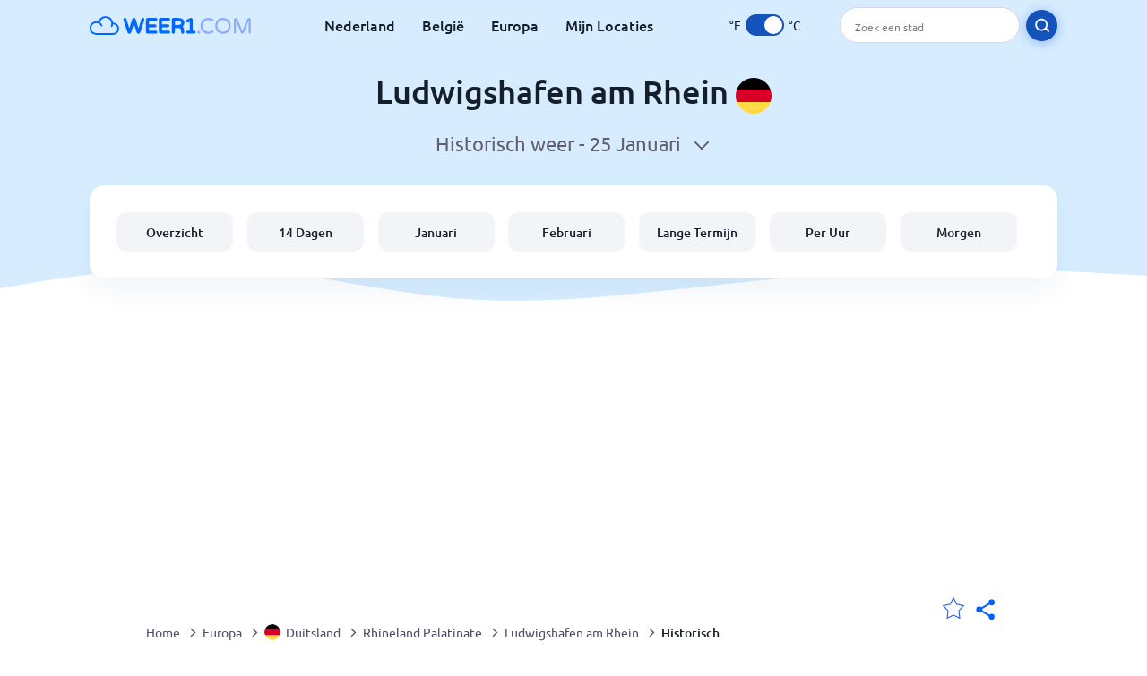

--- FILE ---
content_type: text/html; charset=utf-8
request_url: https://www.weer1.com/europe/germany/rhineland-palatinate/ludwigshafen-am-rhein?page=past-weather
body_size: 6055
content:
<!DOCTYPE html><html lang="nl" prefix="og: http://ogp.me/ns#"><head> <title>Ludwigshafen am Rhein historisch weer per uur | Weer1.com</title> <meta name="description" content="Historisch weer voor Ludwigshafen am Rhein wat is gebaseerd op de laatste paar jaar. De weersvoorspellingen uit het verleden, voor Ludwigshafen am Rhein, kunnen je een idee geven van het te verwachte weer dit jaar."/> <meta name="keywords" content="Ludwigshafen am Rhein historisch weer"/> <meta charset="UTF-8"/> <link rel="canonical" href="https://www.weer1.com/europe/germany/rhineland-palatinate/ludwigshafen-am-rhein?page=past-weather"/> <meta name="viewport" content="width=device-width, initial-scale=1"/> <link rel="preload" as="image" href="https://www.weer1.com/images/weer1.svg"> <link rel="preload" as="image" href="https://res.weer1.com/images/backgrounds/header.svg"> <link rel='stylesheet' href='https://www.weer1.com/style/index805.min.css'/> <meta name="theme-color" content="#c0d5f7"> <link rel="icon" href="https://www.weer1.com/favicon.ico?v=1"/> <link rel="apple-touch-icon" sizes="180x180" href="https://www.weer1.com/style/favicon/apple-touch-icon.png"> <link rel="icon" type="image/png" sizes="32x32" href="https://www.weer1.com/style/favicon/favicon-32x32.png"> <link rel="icon" type="image/png" sizes="16x16" href="https://www.weer1.com/style/favicon/favicon-16x16.png"> <link rel="manifest" href="https://www.weer1.com/style/favicon/site.webmanifest"> <link rel="mask-icon" href="https://www.weer1.com/style/favicon/safari-pinned-tab.svg" color="#5bbad5"> <meta name="msapplication-TileColor" content="#da532c"> <meta name="msapplication-config" content="https://www.weer1.com/style/favicon/browserconfig.xml"> <meta name="theme-color" content="#ffffff"> <meta property="og:title" content="Ludwigshafen am Rhein historisch weer per uur | Weer1.com"/> <meta property="og:description" content="Historisch weer voor Ludwigshafen am Rhein wat is gebaseerd op de laatste paar jaar. De weersvoorspellingen uit het verleden, voor Ludwigshafen am Rhein, kunnen je een idee geven van het te verwachte weer dit jaar."/> <meta property="og:url" content="https://www.weer1.com/europe/germany/rhineland-palatinate/ludwigshafen-am-rhein?page=past-weather"/> <meta property="og:image" content="https://www.weer1.com/style/favicon/android-chrome-512x512.png"/> <meta property="og:image:width" content="512"/> <meta property="og:image:height" content="512"/> <meta property="og:site_name" content="weer1.com"> <meta property="og:type" content="website"> <script type="64cc731474682b820a26e543-text/javascript"> var hash = window.location.hash.substr(1); if (hash) { var hashObject = hash.split('&').reduce(function (result, item) { var parts = item.split('='); result[parts[0]] = parts[1]; return result; }, {}); if (localStorage.getItem("c") === null && hashObject.c) { localStorage.setItem('c', hashObject.c); } } var globalC = localStorage.getItem("c"); </script> <script async src='https://www.googletagmanager.com/gtag/js?id=UA-125311021-1' type="64cc731474682b820a26e543-text/javascript"></script> <script type="64cc731474682b820a26e543-text/javascript"> window.dataLayer = window.dataLayer || []; function gtag(){dataLayer.push(arguments);} gtag('js', new Date()); gtag('config', 'UA-125311021-1'); gtag('config', 'AW-977441059'); </script><script async src="https://pagead2.googlesyndication.com/pagead/js/adsbygoogle.js?client=ca-pub-0206751604021858" crossorigin="anonymous" type="64cc731474682b820a26e543-text/javascript"></script></head><body class="body_wrap past-weather_page city_level Desktop_device"><div id='blanket' class='blanket'></div><header class="header-wrap"> <div class="navbar-wrap"> <div class="inner-navbar"> <a href="https://www.weer1.com" title="weer1.com" class="logo_a"> <img src="https://www.weer1.com/images/weer1.svg" width="180" height="23" alt="weer1.com" title="weer1.com" class="logo"/> </a> <div class="navbar-links-wrap"> <a href="https://www.weer1.com/europe/netherlands" onClick="if (!window.__cfRLUnblockHandlers) return false; gtag('event', 'top website links', {'event_category' : 'top website links', 'event_label' : 'Ludwigshafen am Rhein'})" class="navbar_link" aria-label="Nederland" title="Weer in Nederland" data-cf-modified-64cc731474682b820a26e543-="">Nederland</a> <a href="https://www.weer1.com/europe/belgium" onClick="if (!window.__cfRLUnblockHandlers) return false; gtag('event', 'top website links', {'event_category' : 'top website links', 'event_label' : 'Ludwigshafen am Rhein'})" class="navbar_link" aria-label="België" title="Weer in België" data-cf-modified-64cc731474682b820a26e543-="">België</a> <a href="https://www.weer1.com/europe" onClick="if (!window.__cfRLUnblockHandlers) return false; gtag('event', 'Europe', {'event_category' : 'top website links', 'event_label' : 'Ludwigshafen am Rhein'})" class="navbar_link" aria-label="Europa" title="Weer in Europa" data-cf-modified-64cc731474682b820a26e543-="">Europa</a> <a href="https://www.weer1.com/my-locations" onClick="if (!window.__cfRLUnblockHandlers) return false; gtag('event', 'top website links', {'event_category' : 'top website links', 'event_label' : 'Ludwigshafen am Rhein'})" class="navbar_link" aria-label="Mijn Locaties" title="Mijn Locaties" data-cf-modified-64cc731474682b820a26e543-="">Mijn Locaties</a> </div> <div class="temp-changer-and-search"> <div class="unit-changer"> <span class="temp-unit" data-type="f">°F</span> <label class="switch" for="temp-changer" aria-label="Units"> <input id="temp-changer" type="checkbox" checked> <span class="slider round"></span> </label> <span class="temp-unit" data-type="c">°C</span> </div> <div class="desktop-navbar-search"> <input id="city_search" placeholder="Zoek een stad"/> <label for="city_search" aria-label="search" class="search_button_next_to_dropdown"> <img src="https://res.weer1.com/images/icons/search_white_new.svg" alt="Zoeken" title="Zoeken" width="17" height="17"> </label> </div> </div> </div> </div> <div class="dummy-navbar"></div> <div class="header-center-wrap"> <div class="page-header"> Ludwigshafen am Rhein <img src="https://res.weer1.com/images/r-flags/germany.svg" alt="Weer in Duitsland" title="Weer in Duitsland" width="40" height="40"/> </div> <div class="page-sub-header">Historisch weer - <span class="page-date"></span> <div class="date-picker-wrap"> <input id="past-date-picker" class="date-input" type="date" name="selected_date" value="2026-01-26" max="2026-01-26" min="2025-01-26"/> <label class="open-button down-arrow" for="past-date-picker" aria-label="select date"></label> </div></div> <nav> <ul class="menu_wrap"> <li id="nav-dashboard" > <a href="https://www.weer1.com/europe/germany/rhineland-palatinate/ludwigshafen-am-rhein" onClick="if (!window.__cfRLUnblockHandlers) return false; gtag('event','header navbar menu' , {'event_category' : 'header navbar menu','event_action' : 'click on nav-dashboard', 'event_label' : 'Ludwigshafen am Rhein'})" data-cf-modified-64cc731474682b820a26e543-=""> Overzicht </a> </li><li id="nav-fourteen" > <a href="https://www.weer1.com/europe/germany/rhineland-palatinate/ludwigshafen-am-rhein?page=14" onClick="if (!window.__cfRLUnblockHandlers) return false; gtag('event','header navbar menu' , {'event_category' : 'header navbar menu','event_action' : 'click on nav-fourteen', 'event_label' : 'Ludwigshafen am Rhein'})" data-cf-modified-64cc731474682b820a26e543-=""> 14 Dagen </a> </li><li id="nav-this-month" > <a href="https://www.weer1.com/europe/germany/rhineland-palatinate/ludwigshafen-am-rhein?page=month&month=January" onClick="if (!window.__cfRLUnblockHandlers) return false; gtag('event','header navbar menu' , {'event_category' : 'header navbar menu','event_action' : 'click on nav-this-month', 'event_label' : 'Ludwigshafen am Rhein'})" data-cf-modified-64cc731474682b820a26e543-=""> Januari </a> </li><li id="nav-next-month" > <a href="https://www.weer1.com/europe/germany/rhineland-palatinate/ludwigshafen-am-rhein?page=month&month=February" onClick="if (!window.__cfRLUnblockHandlers) return false; gtag('event','header navbar menu' , {'event_category' : 'header navbar menu','event_action' : 'click on nav-next-month', 'event_label' : 'Ludwigshafen am Rhein'})" data-cf-modified-64cc731474682b820a26e543-=""> Februari </a> </li><li id="nav-long" > <a href="https://www.weer1.com/europe/germany/rhineland-palatinate/ludwigshafen-am-rhein?page=long-range" onClick="if (!window.__cfRLUnblockHandlers) return false; gtag('event','header navbar menu' , {'event_category' : 'header navbar menu','event_action' : 'click on nav-long', 'event_label' : 'Ludwigshafen am Rhein'})" data-cf-modified-64cc731474682b820a26e543-=""> Lange Termijn </a> </li><li id="nav-today" > <a href="https://www.weer1.com/europe/germany/rhineland-palatinate/ludwigshafen-am-rhein?page=today" onClick="if (!window.__cfRLUnblockHandlers) return false; gtag('event','header navbar menu' , {'event_category' : 'header navbar menu','event_action' : 'click on nav-today', 'event_label' : 'Ludwigshafen am Rhein'})" data-cf-modified-64cc731474682b820a26e543-=""> Per Uur </a> </li><li id="nav-tomorrow" > <a href="https://www.weer1.com/europe/germany/rhineland-palatinate/ludwigshafen-am-rhein?page=tomorrow" onClick="if (!window.__cfRLUnblockHandlers) return false; gtag('event','header navbar menu' , {'event_category' : 'header navbar menu','event_action' : 'click on nav-tomorrow', 'event_label' : 'Ludwigshafen am Rhein'})" data-cf-modified-64cc731474682b820a26e543-=""> Morgen </a> </li> </ul></nav> </div></header><div class="header-bottom-image"></div><div class="billboard_ad_wrap" id="billboard"> <ins class="adsbygoogle" style="display:inline-block;width:970px;height:250px" data-ad-client="ca-pub-0206751604021858" data-ad-slot="4648549968"></ins> <script type="64cc731474682b820a26e543-text/javascript"> (adsbygoogle = window.adsbygoogle || []).push({}); </script></div><div class="breadcrumbs_wrap"> <div class="breadcrumbs_inner_wrap"> <div class="share-line"> <div class="share-item"> <img class="selection-star remove-star" width="26" height="26" src="https://res.weer1.com/images/icons/filled-star.svg" alt="Verwijderen uit favoriete locaties" title="Verwijderen uit favoriete locaties"/> <img class="selection-star add-star" src="https://res.weer1.com/images/icons/empty-star.svg" width="26" height="26" alt="Voeg toe aan favoriete locaties" title="Voeg toe aan favoriete locaties"/></div> <div class="share-icon share-item"> <img src="https://res.weer1.com/images/icons/share.svg" width="32" height="32" alt="Share" title="Share"/> </div> </div> </div> <ol class="breadcrumbs_inner_wrap" itemscope itemtype="http://schema.org/BreadcrumbList"> <li class="breadcrumb_elm home_bred" itemprop="itemListElement" itemscope itemtype="https://schema.org/ListItem"> <a itemprop="item" href="https://www.weer1.com" > <span itemprop="name">Home</span><meta itemprop="position" content="1" /> </a> </li><li class="breadcrumb_elm con_bred" itemprop="itemListElement" itemscope itemtype="https://schema.org/ListItem"> <div class="bred_arrow"></div> <a href="https://www.weer1.com/europe" itemprop="item" ><span itemprop="name">Europa</span><meta itemprop="position" content="2" /> </a> </li><li class="breadcrumb_elm country_bred" itemprop="itemListElement" itemscope itemtype="https://schema.org/ListItem"> <div class="bred_arrow"></div> <a href="https://www.weer1.com/europe/germany" itemprop="item" > <span class="bread-flag-wrap"><img src="https://res.weer1.com/images/r-flags/germany.svg" alt="Weer in Duitsland" title="Weer in Duitsland" width="18" height="18"/></span><span itemprop="name">Duitsland</span><meta itemprop="position" content="3" /> </a> </li><li class="breadcrumb_elm region_bred" itemprop="itemListElement" itemscope itemtype="https://schema.org/ListItem"> <div class="bred_arrow"></div> <a href="https://www.weer1.com/europe/germany/rhineland-palatinate" itemprop="item" ><span itemprop="name">Rhineland Palatinate</span><meta itemprop="position" content="4" /> </a> </li><li class="breadcrumb_elm city_bred" itemprop="itemListElement" itemscope itemtype="https://schema.org/ListItem"> <div class="bred_arrow"></div> <a href="https://www.weer1.com/europe/germany/rhineland-palatinate/ludwigshafen-am-rhein" itemprop="item" ><span itemprop="name">Ludwigshafen am Rhein</span><meta itemprop="position" content="5" /> </a> </li><li class="breadcrumb_elm" itemprop="itemListElement" itemscope itemtype="https://schema.org/ListItem"> <div class="bred_arrow"></div> <a href="/europe/germany/rhineland-palatinate/ludwigshafen-am-rhein?page=past-weather" itemprop="item"><span itemprop="name" id="page-bread">Historisch</span><meta itemprop="position" content="6" /> </a></li> </ol> <div class="snackbar-wrap"> <div class="snackbar snackbar-added">Locatie is toegevoegd aan <a href="/my-locations">Mijn Locaties</a></div> <div class="snackbar snackbar-removed">Locatie is verwijderd van <a href="/my-locations">Mijn Locaties</a></div> </div> </div><div class="section-wrap past-top-strip"> <div class="buttons-strip"> <a href="https://www.weer1.com/europe/germany/rhineland-palatinate/ludwigshafen-am-rhein?page=past-weather" onclick="if (!window.__cfRLUnblockHandlers) return false; gtag('event', 'Past: prev day', {'event_category' : 'Past: prev day','event_action' : 'click on old prev day', 'event_label' : ''})" id="prev-day" data-cf-modified-64cc731474682b820a26e543-=""> <button class="round-arrow big-round-arrow" disabled="disabled" aria-label="Vorige dag"> <span class="arrow-inside-circle prev-arrow-inside-circle"></span> </button> </a> <div id="date_dropdown"> <div class="spinner"> <div class="bounce1"></div> <div class="bounce2"></div> <div class="bounce3"></div> </div> </div> <a href="https://www.weer1.com/europe/germany/rhineland-palatinate/ludwigshafen-am-rhein?page=past-weather" onclick="if (!window.__cfRLUnblockHandlers) return false; gtag('event', 'Past: next day', {'event_category' : 'Past: next day','event_action' : 'click on old prev day', 'event_label' : ''})" id="next-day" data-cf-modified-64cc731474682b820a26e543-=""> <button class="round-arrow big-round-arrow" disabled="disabled" aria-label="Volgende dag"> <span class="arrow-inside-circle"></span> </button> </a> </div></div><div class="section-wrap first-section month-text-wrap"> <h1 class="section-header">Ludwigshafen am Rhein historisch weer <span class='page-date'></span></h1> <div class="text-and-bubbles section-content"> <div class="text-wrap"> <p>Deze pagina laat het weer van de afgelopen jaren zien van Ludwigshafen am Rhein op <span class="page-date"></span>.</p> <p>Het kan je een idee geven hoe het weer in Ludwigshafen am Rhein op <span class="page-date"></span> zou kunnen zijn.</p> <div class="cities-placeholder"></div> <div id="date-selector"></div> </div> <div> <div class="month-bubbles past-bubbles" id="past-bubbles"> <div class="month_data_line"> <div class="month_data_icon"><img width="24" height="24" alt="Temperatuur" title="Temperatuur" class="lazy " data-src="https://res.weer1.com/images/icons/month/temperatures.svg"/></div> <div class="month-data-text"> <div class="month_data_text">Temperatuur</div> <div class="month_data_value" id="month_temps"> <span class="month_max bubble-degree month_data_to_animate" data-temp="" id="max-temp"></span>° <span class="degree-separator">/</span> <span class="month_min bubble-degree month_data_to_animate" data-temp="" id="min-temp"></span>° </div> </div> </div> <div class="month_data_line"> <div class="month_data_icon"><img width="24" height="24" alt="Kans op regen" title="Kans op regen" class="lazy " data-src="https://res.weer1.com/images/icons/month/rain.svg"/></div> <div class="month-data-text"> <div class="month_data_text">Neerslag</div> <div class="month_data_value"> <div class="month_data_to_animate" id="bubble-rain" ></div> <div class="month_data_units length_unit mm_unit">mm</div> </div> </div> </div> <div class="month_data_line"> <div class="month_data_icon"><img width="24" height="24" alt="Wind" title="Wind" class="lazy " data-src="https://res.weer1.com/images/icons/month/wind.svg"/></div> <div class="month-data-text"> <div class="month_data_text">Wind</div> <div class="month_data_value"> <div class="month_data_to_animate" id="bubble-wind" data-wind=""></div> <div class="month_data_units wind_unit mm_unit">km/u</div> </div> </div> </div> <div class="month_data_line"> <div class="month_data_icon"><img width="24" height="24" alt="Vochtigheid" title="Vochtigheid" class="lazy " data-src="https://res.weer1.com/images/icons/month/humidity.svg"/></div> <div class="month-data-text"> <div class="month_data_text">Vochtigheid</div> <div class="month_data_value"> <div class="month_data_to_animate" id="bubble-humidity"></div> <div class="month_data_units">%</div> </div> </div> </div> <div class="vertical-border"></div> <div class="horizontal-border"></div> </div> </div> </div></div><div class="year-by-year-wrap section-wrap"></div><div class="right-left-section section-wrap"> <div class="desktop-left-section"> <div class="calendar-place-holder"></div> </div> <div class="desktop-right-section"> <div class="sky_ad" style="margin-top: 56px"> <ins class="adsbygoogle" style="display:inline-block;width:300px;height:600px" data-ad-client="ca-pub-0206751604021858" data-ad-slot="4728842958"></ins> <script type="64cc731474682b820a26e543-text/javascript"> (adsbygoogle = window.adsbygoogle || []).push({}); </script> </div> </div></div><div class="spin-image-wrap section-wrap"> <img src="https://res.weer1.com/images/weather_icons/icons-1.svg" alt="weer" title="weer" id="spin-image" width="150" height="150"> </div><div class="section-wrap"> <div class="year-selector-wrap"></div> <div class="section-content past-weather-tables-wrap"> <div class="spinner"> <div class="bounce1"></div> <div class="bounce2"></div> <div class="bounce3"></div> </div> </div></div></div><div class="section-wrap other-pages-section"> <div class="section-header">Ludwigshafen am Rhein weerpagina's</div> <div class="mobile_menu_wrap bottom-menu section-content"> <a href="https://www.weer1.com/europe/germany/rhineland-palatinate/ludwigshafen-am-rhein?page=14" onClick="if (!window.__cfRLUnblockHandlers) return false; gtag('event','other pages' , {'event_category' : 'other pages','event_action' : 'click on other-14', 'event_label' : 'Ludwigshafen am Rhein'})" id="other-14" data-cf-modified-64cc731474682b820a26e543-=""> Ludwigshafen am Rhein 14 Dagen<span class="right-arrow"></span> </a><a href="https://www.weer1.com/europe/germany/rhineland-palatinate/ludwigshafen-am-rhein?page=long-range" onClick="if (!window.__cfRLUnblockHandlers) return false; gtag('event','other pages' , {'event_category' : 'other pages','event_action' : 'click on other-long', 'event_label' : 'Ludwigshafen am Rhein'})" id="other-long" data-cf-modified-64cc731474682b820a26e543-=""> Lange termijn weersverwachting<span class="right-arrow"></span> </a><a href="https://www.weer1.com/europe/germany/rhineland-palatinate/ludwigshafen-am-rhein?page=month&month=January" onClick="if (!window.__cfRLUnblockHandlers) return false; gtag('event','other pages' , {'event_category' : 'other pages','event_action' : 'click on other-current-month', 'event_label' : 'Ludwigshafen am Rhein'})" id="other-current-month" data-cf-modified-64cc731474682b820a26e543-=""> Het weer in Januari<span class="right-arrow"></span> </a><a href="https://www.weer1.com/europe/germany/rhineland-palatinate/ludwigshafen-am-rhein?page=month&month=February" onClick="if (!window.__cfRLUnblockHandlers) return false; gtag('event','other pages' , {'event_category' : 'other pages','event_action' : 'click on other-next-month', 'event_label' : 'Ludwigshafen am Rhein'})" id="other-next-month" data-cf-modified-64cc731474682b820a26e543-=""> Het weer in Februari<span class="right-arrow"></span> </a><a href="https://www.weer1.com/europe/germany/rhineland-palatinate/ludwigshafen-am-rhein?page=webcam" onClick="if (!window.__cfRLUnblockHandlers) return false; gtag('event','other pages' , {'event_category' : 'other pages','event_action' : 'click on other-webcam', 'event_label' : 'Ludwigshafen am Rhein'})" id="other-webcam" data-cf-modified-64cc731474682b820a26e543-=""> Ludwigshafen am Rhein Webcam<span class="right-arrow"></span> </a><a href="https://www.weer1.com/europe/germany/rhineland-palatinate/ludwigshafen-am-rhein?page=tomorrow" onClick="if (!window.__cfRLUnblockHandlers) return false; gtag('event','other pages' , {'event_category' : 'other pages','event_action' : 'click on other-tomorrow', 'event_label' : 'Ludwigshafen am Rhein'})" id="other-tomorrow" data-cf-modified-64cc731474682b820a26e543-=""> Het weer morgen<span class="right-arrow"></span> </a><a href="https://www.weer1.com/europe/germany/rhineland-palatinate/ludwigshafen-am-rhein?page=hotels" onClick="if (!window.__cfRLUnblockHandlers) return false; gtag('event','other pages' , {'event_category' : 'other pages','event_action' : 'click on other-hotels', 'event_label' : 'Ludwigshafen am Rhein'})" id="other-hotels" data-cf-modified-64cc731474682b820a26e543-=""> Hotels in Ludwigshafen am Rhein<span class="right-arrow"></span> </a> </div></div><script type="64cc731474682b820a26e543-text/javascript"> months = ['januari','februari','maart','april','mei','juni','juli','augustus','september','oktober','november','december'];</script><div class="scrolltop"> <div class="scroll-button"> </div> </div><footer class="big_footer_wrapper"> <div class='big_footer_inner'> <div class="footer_list footer_logo"> <img src="" width="180" height="23" data-src="https://www.weer1.com/images/weer1.svg" class="lazy" title="weer1.com" alt="weer1.com"/> </div> <div class='footer_list'> <div class="footer_list_header">Populaire Steden</div> <div class='footer_small_list_wrap'> <div class='footer_small_list'> <a href="https://www.weer1.com/europe/spain/comunidad-valenciana/benidorm" class="footer_item">› Benidorm </a> <a href="https://www.weer1.com/europe/germany/north-rhine-westphalia/winterberg" class="footer_item">› Winterberg </a> <a href="https://www.weer1.com/europe/spain/canary-islands/tenerife" class="footer_item">› Tenerife </a> </div> <div class='footer_small_list'> <a href="https://www.weer1.com/europe/greece/crete" class="footer_item">› Kreta </a> <a href="https://www.weer1.com/europe/spain/andalucia/malaga" class="footer_item">› Malaga </a> <a href="https://www.weer1.com/europe/spain/mallorca" class="footer_item">› Mallorca </a> </div> </div> </div> <div class='footer_list'> <div class="footer_list_header">Over Weer1</div> <div class='footer_small_list_wrap'> <div class='footer_small_list'> <a href='https://chrome.google.com/webstore/detail/weer/dlnafbeikmhfdmlmoicgcdgpclbkbmma?hl=en' onClick="if (!window.__cfRLUnblockHandlers) return false; gtag('event','chrome extension clicked from footer' , {'event_category' : 'chrome extension clicked from footer','event_action' : '', 'event_label' : 'Ludwigshafen am Rhein'})" class="footer_item" data-cf-modified-64cc731474682b820a26e543-=""> › Chrome Extension </a> <a href='https://www.weer1.com/consulting-services' onClick="if (!window.__cfRLUnblockHandlers) return false; gtag('event','premium clicked from footer' , {'event_category' : 'premium clicked from footer','event_action' : '', 'event_label' : 'Ludwigshafen am Rhein'})" aria-label="" class="footer_item" data-cf-modified-64cc731474682b820a26e543-=""> › Premium </a> <a href='https://www.weer1.com/contact-us' onClick="if (!window.__cfRLUnblockHandlers) return false; gtag('event','publisher clicked' , {'event_category' : 'publisher clicked','event_action' : '', 'event_label' : 'Ludwigshafen am Rhein'})" class="footer_item" data-cf-modified-64cc731474682b820a26e543-=""> › Adverteren </a> <a href='https://www.weer1.com/widgets' onClick="if (!window.__cfRLUnblockHandlers) return false; gtag('event','widget clicked' , {'event_category' : 'widget clicked','event_action' : '', 'event_label' : 'Ludwigshafen am Rhein'})" class="footer_item" data-cf-modified-64cc731474682b820a26e543-=""> › Weer Widget </a> </div> <div class='footer_small_list'> <a href='https://www.weer1.com/contact-us' class="footer_item" onClick="if (!window.__cfRLUnblockHandlers) return false; gtag('event','contact us clicked' , {'event_category' : 'contact us clicked','event_action' : '', 'event_label' : 'Ludwigshafen am Rhein'})" data-cf-modified-64cc731474682b820a26e543-=""> › Contact Us </a> <a href='https://www.weer1.com/terms' class="footer_item"> › Terms of Use </a> <a href='https://www.weer1.com/privacy' class="footer_item"> › Privacy Policy </a> </div> </div> </div> </div></footer><script type="64cc731474682b820a26e543-text/javascript"> var authorizationToken = "a8972220c9bdf8cce95b69c96c21473c738a7078"; var placeForRest = "Ludwigshafen_Am_Rhein,Germany"; var globalCityNameForRest = "Ludwigshafen Am Rhein"; var globalCountryDB = "Germany"; var globalCityName = "Ludwigshafen am Rhein"; var globalLevel = "city"; var descriptionMap = descriptionMap = [];descriptionMap[1113] = 'Zonnig';descriptionMap[113] = 'Helder';descriptionMap[116] = 'Gedeeltelijk bewolkt';descriptionMap[119] = 'Bewolkt';descriptionMap[122] = 'Geheel bewolkt';descriptionMap[143] = 'Mist';descriptionMap[176] = 'Zo nu en dan regenbui';descriptionMap[179] = 'Zo nu en dan sneeuw';descriptionMap[182] = 'Zo nu en dan natte sneeuw';descriptionMap[185] = 'Zo nu en dan motregen';descriptionMap[200] = 'Onweersbuien in de omgeving';descriptionMap[227] = 'Driftsneeuw';descriptionMap[230] = 'Sneeuwstorm';descriptionMap[248] = 'Mist';descriptionMap[260] = 'Aanvriezende mist';descriptionMap[263] = 'Zo nu en dan lichte motregen';descriptionMap[266] = 'Lichte motregen';descriptionMap[281] = 'Onderkoelde motregen';descriptionMap[284] = 'Zware onderkoelde motregen';descriptionMap[293] = 'Plaatselijk lichte regen';descriptionMap[296] = 'Lichte regen';descriptionMap[299] = 'Lichte regen';descriptionMap[302] = 'Matige regen';descriptionMap[305] = 'Nu en dan zware regen';descriptionMap[308] = 'Zware regen';descriptionMap[311] = 'Lichte koude regen';descriptionMap[314] = 'Matige of zware koude regen';descriptionMap[317] = 'Lichte natte sneeuw';descriptionMap[320] = 'Matige of zware natte sneeuw';descriptionMap[323] = 'Zo nu en dan lichte sneeuw';descriptionMap[326] = 'Lichte sneeuw';descriptionMap[329] = 'Zo nu en dan matige sneeuw';descriptionMap[332] = 'Matige sneeuw';descriptionMap[335] = 'Zo nu en dan zware sneeuw';descriptionMap[338] = 'Zware sneeuw';descriptionMap[353] = 'Lichte regenbui';descriptionMap[350] = 'Korrelhagel';descriptionMap[356] = 'Matige of zware regenbuien';descriptionMap[359] = 'Stortregen';descriptionMap[362] = 'Lichte natte sneeuwbuien';descriptionMap[365] = 'Matige of zware natte sneeuwbuien';descriptionMap[368] = 'Lichte sneeuwbuien';descriptionMap[371] = 'Matige of zware sneeuwbuien';descriptionMap[374] = 'Lichte buien van ijspellets';descriptionMap[377] = 'Matige of zware buien van ijspellets';descriptionMap[386] = 'Onweer';descriptionMap[389] = 'Lichte regen met onweer';descriptionMap[392] = 'Plaatselijk lichte sneeuw in gebied met onweer';descriptionMap[395] = 'Normale of zware sneeuw in gebied met onweer';; var domain = "https://www.weer1.com"; var defaultTempUnit = "C"; var res_url = "https://res.weer1.com"; var place = "Ludwigshafen am Rhein"; var device = "Desktop"; var pageType = "past-weather"; var country = "Duitsland"; var globalLanguage = "dutch"; var isMap = false; var months_data_for_js_graph = []; var months_rain_data_for_js_graph = []; var monthForURL = ['January','February','March','April','May','June','July','August','September','October','November','December']; var month_index = "1"; var long_month_index = ""; var conversion_click_id = "AW-977441059/LpZGCMjtvJ4BEKOiitID"; var shortMonthNames = ['Jan','Feb','Maart','Apr','Mei','Jun','Jul','Aug','Sep','Okt','Nov','Dec']; var canonical_url = 'https://www.weer1.com/europe/germany/rhineland-palatinate/ludwigshafen-am-rhein'; var weekShortDays = {"Sunday":"Zondag","Monday":"Maandag","Tuesday":"Dinsdag","Wednesday":"Woensdag","Thursday":"Donderdag","Friday":"Vrijdag","Saturday":"Zaterdag"}; var latlong = ''; var langIso = "nl-NL"; var terms = {}; var decimal_separator = ","; terms.rainfall = "Regenval per maand"; var labels = []; labels['rain'] = "Kans op regen"; labels['humidity'] = "Vochtigheid"; labels['wind'] = "Wind"; wind_type = "km/u" || "Km/h"; to_show_rain_map = ""; </script><script type="64cc731474682b820a26e543-text/javascript"> if ('serviceWorker' in navigator) { navigator.serviceWorker.register('/sw.js'); }</script><link rel="preload" as="font" type="font/woff2" href="https://www.weer1.com/style/fonts/4iCs6KVjbNBYlgoKfw72.woff2" crossorigin> <link rel="preload" as="font" type="font/woff2" href="https://www.weer1.com/style/fonts/4iCv6KVjbNBYlgoCjC3jsGyN.woff2" crossorigin> <link rel="preload" as="font" type="font/woff2" href="https://www.weer1.com/style/fonts/4iCv6KVjbNBYlgoCxCvjsGyN.woff2" crossorigin><script src="https://res.weer1.com/js/jquery-3.5.1.min.js" type="64cc731474682b820a26e543-text/javascript"></script><script src="https://res.weer1.com/js/jquery-ui.test2.min.js" type="64cc731474682b820a26e543-text/javascript"></script><script src="https://res.weer1.com/js/common15.min.js" type="64cc731474682b820a26e543-text/javascript"></script><script src="https://res.weer1.com/js/dropdown7.min.js" async="async" type="64cc731474682b820a26e543-text/javascript"></script><script src="https://res.weer1.com/weather/js/weather4.min.js" type="64cc731474682b820a26e543-text/javascript"></script><script src="https://res.weer1.com/weather/js/past19.min.js" defer type="64cc731474682b820a26e543-text/javascript"></script><script src="/cdn-cgi/scripts/7d0fa10a/cloudflare-static/rocket-loader.min.js" data-cf-settings="64cc731474682b820a26e543-|49" defer></script><script defer src="https://static.cloudflareinsights.com/beacon.min.js/vcd15cbe7772f49c399c6a5babf22c1241717689176015" integrity="sha512-ZpsOmlRQV6y907TI0dKBHq9Md29nnaEIPlkf84rnaERnq6zvWvPUqr2ft8M1aS28oN72PdrCzSjY4U6VaAw1EQ==" data-cf-beacon='{"version":"2024.11.0","token":"6bce8b96655b4e94aaef9e1481090a57","r":1,"server_timing":{"name":{"cfCacheStatus":true,"cfEdge":true,"cfExtPri":true,"cfL4":true,"cfOrigin":true,"cfSpeedBrain":true},"location_startswith":null}}' crossorigin="anonymous"></script>
</body></html>

--- FILE ---
content_type: text/html; charset=utf-8
request_url: https://www.google.com/recaptcha/api2/aframe
body_size: 184
content:
<!DOCTYPE HTML><html><head><meta http-equiv="content-type" content="text/html; charset=UTF-8"></head><body><script nonce="7aaXVvkCAMg3YLPlLvCgIQ">/** Anti-fraud and anti-abuse applications only. See google.com/recaptcha */ try{var clients={'sodar':'https://pagead2.googlesyndication.com/pagead/sodar?'};window.addEventListener("message",function(a){try{if(a.source===window.parent){var b=JSON.parse(a.data);var c=clients[b['id']];if(c){var d=document.createElement('img');d.src=c+b['params']+'&rc='+(localStorage.getItem("rc::a")?sessionStorage.getItem("rc::b"):"");window.document.body.appendChild(d);sessionStorage.setItem("rc::e",parseInt(sessionStorage.getItem("rc::e")||0)+1);localStorage.setItem("rc::h",'1769445726383');}}}catch(b){}});window.parent.postMessage("_grecaptcha_ready", "*");}catch(b){}</script></body></html>

--- FILE ---
content_type: image/svg+xml
request_url: https://res.weer1.com/images/weather_icons/new/night/snow-1.svg
body_size: -182
content:
<svg width="32" height="32" viewBox="0 0 32 32" fill="none" xmlns="http://www.w3.org/2000/svg">
<path d="M15.9893 18.7545V21.919" stroke="#8AB6D8" stroke-width="1.5" stroke-linecap="round" stroke-linejoin="round"/>
<path d="M13.0029 20.3862L15.9189 21.9685" stroke="#8AB6D8" stroke-width="1.5" stroke-linecap="round" stroke-linejoin="round"/>
<path d="M13.0117 23.6291L15.9324 22.0469" stroke="#8AB6D8" stroke-width="1.5" stroke-linecap="round" stroke-linejoin="round"/>
<path d="M16.0137 25.2426V22.0781" stroke="#8AB6D8" stroke-width="1.5" stroke-linecap="round" stroke-linejoin="round"/>
<path d="M18.9961 23.6113L16.0801 22.0291" stroke="#8AB6D8" stroke-width="1.5" stroke-linecap="round" stroke-linejoin="round"/>
<path d="M18.9861 20.3684L16.0654 21.9506" stroke="#8AB6D8" stroke-width="1.5" stroke-linecap="round" stroke-linejoin="round"/>
<path d="M9.1 20C6.5 19.6 4.5 17.3 4.5 14.6C4.5 11.6 7 9.1 10 9.1C10.2 9.1 10.4 9.1 10.6 9.1C11.7 7.2 13.8 6 16.1 6C19.6 6 22.5 8.8 22.6 12.3C22.7 12.3 22.7 12.3 22.8 12.3C24.9 12.3 26.7 14 26.7 16.2C26.7 17.9 25.6 19.4 24 19.9C23.8333 19.9333 23.3 20 22.5 20" stroke="#8AB6D8" stroke-width="1.5" stroke-miterlimit="10" stroke-linecap="round" stroke-linejoin="round"/>
</svg>
